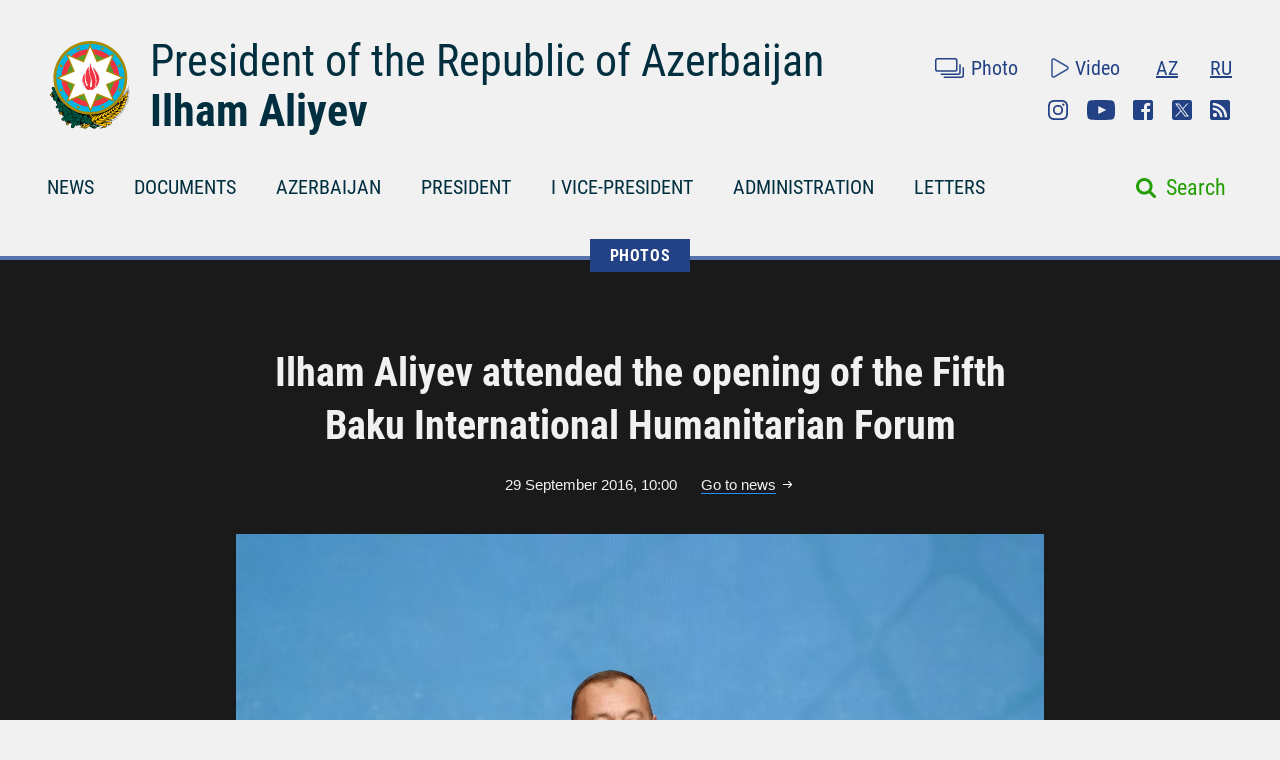

--- FILE ---
content_type: text/html; charset=UTF-8
request_url: https://president.az/en/articles/view/21214/images/2
body_size: 5591
content:
<!DOCTYPE html>
<html lang="en">
<head>
    <title>Ilham Aliyev attended the opening of the Fifth Baku International Humanitarian Forum &raquo; Official web-site of President of Azerbaijan Republic</title>
    <meta content="IE=Edge,chrome=1" http-equiv="X-UA-Compatible"/>
    <meta charset="utf-8"/>
    <meta content="width=device-width, initial-scale=1.0" name="viewport"/>
    <link href="/manifest.json" rel="manifest"/>
    <meta content="https://static.president.az/assets/president-administration-cd9d828859c913129ca1bcc7618a9c73a4aebc5034302517f360bc44f964b10e.png" property="og:image"/>
    <link href="/favicon.ico" rel="icon" type="image/x-icon"/>
    <link rel="stylesheet" media="screen" href="https://static.president.az/assets/application-fc89c1ac0afecc2fc1476dc0392820d54f0289d89eb54c25ea19c2445ffe10f6.css"/>
    <link rel="stylesheet" media="screen" href="https://static.president.az/assets/fonts-adacd79b395fc2a70e9f3b0025bb4e627df0b9478f8d67e64794b52877f63dd4.css"/>
    <link rel="stylesheet" media="screen" href="https://static.president.az/assets/css/default.css?v=9"/>
        <style>
        .featured-twitter-feed iframe {
            position: absolute;
            left: 0;
            width: 100%;
            height: 100%;
            border: none;
        }
    </style>

</head>
<body>
<header class="main-header main-header--remove-pseudo">
    <div class="container">

        <div class="main-header_header">
            <div class="main-header_logo logo-en">
                <a href="/en"><img src="https://static.president.az/assets/svg/gerb-721e7548761107d59f6c0daa8d942f65b82dfa61030d0fe4b237f5b9bb436d18.svg" alt="logo"></a>
            </div>
            <div class="main-header_heading">
                <a class="title title-en" href="/en">President of the Republic of Azerbaijan</a>
                <a class="name name-en" href="/en">Ilham Aliyev</a>
            </div>
            <div class="main-header_top-links">
                <div class="top-row">
                    <ul class="top-row_media">
                        <li class="top-row_items"><a class="top-row_media-link top-row--media-photos" href="/en/photos">Photo</a></li>
                        <li class="top-row_items"><a class="top-row_media-link top-row--media-videos" href="/en/videos">Video</a></li>
                    </ul>
                    <ul class="top-row_lang">
                        <li class="top-row_lang-items"><a class="top-row_lang-link" href="/az/articles/view/21214/images/2">AZ</a></li><li class="top-row_lang-items"><a class="top-row_lang-link" href="/ru/articles/view/21214/images/2">RU</a></li>                    </ul>
                </div>
                <div class="bottom-row">
                    <ul class="bottom-row_scn-list">
                        <li class="bottom-row_items"><a class="bottom-row_scn-link bottom-row--instagram" target="_blank" href="https://www.instagram.com/presidentaz/">Instagram</a></li><li class="bottom-row_items"><a class="bottom-row_scn-link bottom-row--youtube" target="_blank" href="https://www.youtube.com/user/presidentaz">Youtube</a></li><li class="bottom-row_items"><a class="bottom-row_scn-link bottom-row--facebook" target="_blank" href="https://www.facebook.com/PresidentIlhamAliyev">Facebook</a></li><li class="bottom-row_items"><a class="bottom-row_scn-link bottom-row--twitter" target="_blank" href="https://twitter.com/presidentaz">Twitter</a></li><li class="bottom-row_items"><a class="bottom-row_scn-link bottom-row--rss" target="_blank" href="/en/rss">Rss</a></li>                    </ul>
                </div>
            </div>
        </div>

        <div class="nav-search-fixed">
            <nav class="main-header_navbar">
                <ul class="navbar_list">
                    <li class="main-header_logo">
                        <a href="/en"><img src="https://static.president.az/assets/svg/gerb-721e7548761107d59f6c0daa8d942f65b82dfa61030d0fe4b237f5b9bb436d18.svg" alt="logo"></a>
                    </li>
                    <li class="navbar_items js-padding"><span class="drop-submenu"></span><a class="navbar_link" href="/en/news">NEWS</a><ul class="submenu"><li class="submenu-i"><a href="/en/news/category/meetings">Meetings</a></li><li class="submenu-i"><a href="/en/news/category/events">Events</a></li><li class="submenu-i"><a href="/en/news/category/visits">Visits</a></li><li class="submenu-i"><a href="/en/news/category/receptions">Receptions</a></li><li class="submenu-i"><a href="/en/news/category/speeches">Speeches</a></li><li class="submenu-i"><a href="/en/news/category/signing">Signing</a></li><li class="submenu-i"><a href="/en/news/category/press">Press conferences</a></li><li class="submenu-i"><a href="/en/news/category/interviews">Interviews</a></li><li class="submenu-i"><a href="/en/news/category/press_info">Press service information</a></li></ul></li><li class="navbar_items js-padding"><span class="drop-submenu"></span><a class="navbar_link" href="/en/documents">DOCUMENTS</a><ul class="submenu"><li class="submenu-i"><a href="/en/documents/category/letters">Letters</a></li><li class="submenu-i"><a href="/en/documents/category/decrees">Decrees</a></li><li class="submenu-i"><a href="/en/documents/category/orders">Orders</a></li><li class="submenu-i"><a href="/en/documents/category/addresses">Addresses</a></li><li class="submenu-i"><a href="/en/documents/category/statements">Statements</a></li></ul></li><li class="navbar_items js-padding"><span class="drop-submenu"></span><a class="navbar_link" href="/en/regions">AZERBAIJAN</a><ul class="submenu"><li class="submenu-i"><a href="/en/pages/view/azerbaijan/leader">National Leader</a></li><li class="submenu-i"><a href="/en/pages/view/azerbaijan/history">History</a></li><li class="submenu-i"><a href="/en/regions">Territory</a></li><li class="submenu-i"><a href="/en/pages/view/azerbaijan/population">Population</a></li><li class="submenu-i"><a href="/en/pages/view/azerbaijan/constitution">Constitution</a></li><li class="submenu-i"><a href="/en/pages/view/azerbaijan/symbols">State Symbols</a></li><li class="submenu-i"><a href="/en/pages/view/azerbaijan/holidays">Holidays</a></li><li class="submenu-i"><a href="/en/pages/view/azerbaijan/karabakh">Armenia-Azerbaijan conflict</a></li><li class="submenu-i"><a href="/en/pages/view/azerbaijan/karabakh2">Patriotic War</a></li><li class="submenu-i"><a href="/en/greatreturn">The Great Return</a></li><li class="submenu-i"><a href="/en/pages/view/azerbaijan/memories">Blood memory</a></li><li class="submenu-i"><a href="/en/pages/view/azerbaijan/contract">Energy projects</a></li><li class="submenu-i"><a href="/en/pages/view/azerbaijan/silkroad">Azerbaijan - Eurasia`s transport hub</a></li><li class="submenu-i"><a href="/en/pages/view/azerbaijan/cop29">Azerbaijan&#039;s COP29 Presidency</a></li><li class="submenu-i"><a href="/en/photos/azerbaijan">Photo album</a></li><li class="submenu-i"><a href="/en/videos/azerbaijan">Video</a></li></ul></li><li class="navbar_items js-padding"><span class="drop-submenu"></span><a class="navbar_link" href="/en/pages/view/president/biography">PRESIDENT</a><ul class="submenu"><li class="submenu-i"><a href="/en/pages/view/president/power">Presidential power</a></li><li class="submenu-i"><a href="/en/archive">Work Schedule</a></li><li class="submenu-i"><a href="/en/pages/view/president/biography">Biography</a></li><li class="submenu-i"><a href="http://www.mehriban-aliyeva.az/" target="_blank">First Lady</a></li></ul></li><li class="navbar_items js-padding"><span class="drop-submenu"></span><a class="navbar_link" href="/en/pages/view/first-vice-president/biography">I VICE-PRESIDENT</a><ul class="submenu"><li class="submenu-i"><a href="/en/pages/view/first-vice-president/services">The Secretariat of the First Vice-President</a></li><li class="submenu-i"><a href="/en/pages/view/first-vice-president/biography">Biography</a></li><li class="submenu-i"><a href="/en/first_vice_president_news">News</a></li><li class="submenu-i"><a href="/en/first_vice_president_photos">Photos</a></li><li class="submenu-i"><a href="/en/first_vice_president_videos">Videos</a></li></ul></li><li class="navbar_items js-padding"><span class="drop-submenu"></span><a class="navbar_link" href="/en/administration">ADMINISTRATION</a><ul class="submenu"><li class="submenu-i"><a href="/en/pages/view/administration/head">Head of Administration</a></li><li class="submenu-i"><a href="/en/pages/view/administration/structure">Structure</a></li><li class="submenu-i"><a href="/en/pages/view/administration/palace">Presidential Palace</a></li><li class="submenu-i"><a href="/en/pages/view/administration/contacts">Contacts</a></li></ul></li><li class="navbar_items js-padding"><span class="drop-submenu"></span><a class="navbar_link" href="/en/letters">LETTERS</a><ul class="submenu"><li class="submenu-i"><a href="/en/letters/rules">Send letter to the President</a></li><li class="submenu-i"><a href="/en/letters">Received letters</a></li><li class="submenu-i"><a href="/en/pages/view/letters/reception_days">Appointment days at the Citizens’ Reception Center of the Administration of the President</a></li><li class="submenu-i"><a href="/en/appeals/new">Book an appointment</a></li><li class="submenu-i"><a href="/en/pages/view/letters/schedule_for_reception">Schedule for reception of citizens by heads of central executive authorities in cities and districts</a></li></ul></li>                </ul>
            </nav>
        </div>

        <div class="nav-search">
            <nav class="main-header_navbar navbar-en">
                <div id="hamburger"><span></span><span></span><span></span></div>
                <ul class="navbar_list">
                    <li class="mobile-search-field">
                        <form class="mobile_search-form" action="/en/search" accept-charset="UTF-8" method="get">
                            <input type="search" name="q" value="" id="mobile_search-field" class="mobile_search-field" placeholder="Search"/>
                            <span class="mobile_search-icon"></span>
                        </form>
                    </li>

                    <li class="navbar_items js-padding"><span class="drop-submenu"></span><a class="navbar_link navbar_link-en" href="/en/news">NEWS</a><ul class="submenu"><li class="submenu-i"><a href="/en/news/category/meetings">Meetings</a></li><li class="submenu-i"><a href="/en/news/category/events">Events</a></li><li class="submenu-i"><a href="/en/news/category/visits">Visits</a></li><li class="submenu-i"><a href="/en/news/category/receptions">Receptions</a></li><li class="submenu-i"><a href="/en/news/category/speeches">Speeches</a></li><li class="submenu-i"><a href="/en/news/category/signing">Signing</a></li><li class="submenu-i"><a href="/en/news/category/press">Press conferences</a></li><li class="submenu-i"><a href="/en/news/category/interviews">Interviews</a></li><li class="submenu-i"><a href="/en/news/category/press_info">Press service information</a></li></ul></li><li class="navbar_items js-padding"><span class="drop-submenu"></span><a class="navbar_link navbar_link-en" href="/en/documents">DOCUMENTS</a><ul class="submenu"><li class="submenu-i"><a href="/en/documents/category/letters">Letters</a></li><li class="submenu-i"><a href="/en/documents/category/decrees">Decrees</a></li><li class="submenu-i"><a href="/en/documents/category/orders">Orders</a></li><li class="submenu-i"><a href="/en/documents/category/addresses">Addresses</a></li><li class="submenu-i"><a href="/en/documents/category/statements">Statements</a></li></ul></li><li class="navbar_items js-padding"><span class="drop-submenu"></span><a class="navbar_link navbar_link-en" href="/en/regions">AZERBAIJAN</a><ul class="submenu"><li class="submenu-i"><a href="/en/pages/view/azerbaijan/leader">National Leader</a></li><li class="submenu-i"><a href="/en/pages/view/azerbaijan/history">History</a></li><li class="submenu-i"><a href="/en/regions">Territory</a></li><li class="submenu-i"><a href="/en/pages/view/azerbaijan/population">Population</a></li><li class="submenu-i"><a href="/en/pages/view/azerbaijan/constitution">Constitution</a></li><li class="submenu-i"><a href="/en/pages/view/azerbaijan/symbols">State Symbols</a></li><li class="submenu-i"><a href="/en/pages/view/azerbaijan/holidays">Holidays</a></li><li class="submenu-i"><a href="/en/pages/view/azerbaijan/karabakh">Armenia-Azerbaijan conflict</a></li><li class="submenu-i"><a href="/en/pages/view/azerbaijan/karabakh2">Patriotic War</a></li><li class="submenu-i"><a href="/en/greatreturn">The Great Return</a></li><li class="submenu-i"><a href="/en/pages/view/azerbaijan/memories">Blood memory</a></li><li class="submenu-i"><a href="/en/pages/view/azerbaijan/contract">Energy projects</a></li><li class="submenu-i"><a href="/en/pages/view/azerbaijan/silkroad">Azerbaijan - Eurasia`s transport hub</a></li><li class="submenu-i"><a href="/en/pages/view/azerbaijan/cop29">Azerbaijan&#039;s COP29 Presidency</a></li><li class="submenu-i"><a href="/en/photos/azerbaijan">Photo album</a></li><li class="submenu-i"><a href="/en/videos/azerbaijan">Video</a></li></ul></li><li class="navbar_items js-padding"><span class="drop-submenu"></span><a class="navbar_link navbar_link-en" href="/en/pages/view/president/biography">PRESIDENT</a><ul class="submenu"><li class="submenu-i"><a href="/en/pages/view/president/power">Presidential power</a></li><li class="submenu-i"><a href="/en/archive">Work Schedule</a></li><li class="submenu-i"><a href="/en/pages/view/president/biography">Biography</a></li><li class="submenu-i"><a href="http://www.mehriban-aliyeva.az/" target="_blank">First Lady</a></li></ul></li><li class="navbar_items js-padding"><span class="drop-submenu"></span><a class="navbar_link navbar_link-en" href="/en/pages/view/first-vice-president/biography">I VICE-PRESIDENT</a><ul class="submenu"><li class="submenu-i"><a href="/en/pages/view/first-vice-president/services">The Secretariat of the First Vice-President</a></li><li class="submenu-i"><a href="/en/pages/view/first-vice-president/biography">Biography</a></li><li class="submenu-i"><a href="/en/first_vice_president_news">News</a></li><li class="submenu-i"><a href="/en/first_vice_president_photos">Photos</a></li><li class="submenu-i"><a href="/en/first_vice_president_videos">Videos</a></li></ul></li><li class="navbar_items js-padding"><span class="drop-submenu"></span><a class="navbar_link navbar_link-en" href="/en/administration">ADMINISTRATION</a><ul class="submenu"><li class="submenu-i"><a href="/en/pages/view/administration/head">Head of Administration</a></li><li class="submenu-i"><a href="/en/pages/view/administration/structure">Structure</a></li><li class="submenu-i"><a href="/en/pages/view/administration/palace">Presidential Palace</a></li><li class="submenu-i"><a href="/en/pages/view/administration/contacts">Contacts</a></li></ul></li><li class="navbar_items js-padding"><span class="drop-submenu"></span><a class="navbar_link navbar_link-en" href="/en/letters">LETTERS</a><ul class="submenu"><li class="submenu-i"><a href="/en/letters/rules">Send letter to the President</a></li><li class="submenu-i"><a href="/en/letters">Received letters</a></li><li class="submenu-i"><a href="/en/pages/view/letters/reception_days">Appointment days at the Citizens’ Reception Center of the Administration of the President</a></li><li class="submenu-i"><a href="/en/appeals/new">Book an appointment</a></li><li class="submenu-i"><a href="/en/pages/view/letters/schedule_for_reception">Schedule for reception of citizens by heads of central executive authorities in cities and districts</a></li></ul></li>
                    <li class="mobile_nav-photo"><a href="/en/photos">Photo</a></li>
                    <li class="mobile_nav-video"><a href="/en/videos">Video</a></li>
                    <li class="mobile_nav-lang"><a href="/az/articles/view/21214/images/2">Azerbaijani</a></li><li class="mobile_nav-lang"><a href="/ru/articles/view/21214/images/2">По-русски</a></li>                    <li class="mobile_social-links">
                    <a class="mobile_scn instagram" target="_blank" href="https://www.instagram.com/presidentaz/">Instagram</a><a class="mobile_scn youtube" target="_blank" href="https://www.youtube.com/user/presidentaz">Youtube</a><a class="mobile_scn facebook" target="_blank" href="https://www.facebook.com/PresidentIlhamAliyev">Facebook</a><a class="mobile_scn twitter" target="_blank" href="https://twitter.com/presidentaz">Twitter</a><a class="mobile_scn rss" target="_blank" href="/en/rss">Rss</a>                    </li>
                </ul>
            </nav>
            <form class="main-header_search-form" action="/en/search" accept-charset="UTF-8" method="get">
                <input type="search" name="q" value="" id="search-field" class="search-field">
                <label class="search-label" for="search-field">Search</label>
            </form>
        </div>

        
    </div>
</header>
<div class="main-content_photos main-content_events">
    <div class="container">
        <div class="breadcrumbs">
            <ul class="breadcrumbs_list">
            
                <li class="breadcrumbs_item"><a class="breadcrumbs_link " href="/en/photos">PHOTOS</a></li>
                            </ul>
        </div>

        <div class="photos_slider">
            <h1 class="slider_heading">Ilham Aliyev attended the opening of the Fifth Baku International Humanitarian Forum</h1>
            <div class="slider_date-link">
                <span class="slider_date">29 September 2016, 10:00</span>
                <a class="slider_link" href="https://president.az/en/articles/view/21214">Go to news</a>
            </div>
                            <div class="slider_images fotorama" data-nav="thumbs" data-ratio="490/323" data-thumbheight="80" data-thumbwidth="119" data-width="100%">
                    <img src="https://static.president.az/upload/1960x1292/2016/09/29/7584ruekzw_001.jpg" alt="slider-photo"><img src="https://static.president.az/upload/1960x1292/2016/09/29/605fujntym_002.jpg" alt="slider-photo"><img src="https://static.president.az/upload/1960x1292/2016/09/29/6629ku41g2_003.jpg" alt="slider-photo"><img src="https://static.president.az/upload/1960x1292/2016/09/29/9eo852mq60_004.jpg" alt="slider-photo"><img src="https://static.president.az/upload/1960x1292/2016/09/29/8xvzhnuil0_005.jpg" alt="slider-photo"><img src="https://static.president.az/upload/1960x1292/2016/09/29/396utkx9ec_006.jpg" alt="slider-photo"><img src="https://static.president.az/upload/1960x1292/2016/09/29/flk8m2uls_007.jpg" alt="slider-photo"><img src="https://static.president.az/upload/1960x1292/2016/09/29/1e97nnc5p3_008.jpg" alt="slider-photo"><img src="https://static.president.az/upload/1960x1292/2016/09/29/6z4inkr4u4_009.jpg" alt="slider-photo"><img src="https://static.president.az/upload/1960x1292/2016/09/29/7l7eybpnq2_010.jpg" alt="slider-photo">                </div>
                            <div class="slider_links">
                <a class="slider_scn slider--fb fb-xfbml-parse-ignore" href="https://www.facebook.com/sharer/sharer.php?u=https://president.az/en/articles/view/21214/images" target="_blank"></a>
                <a class="slider_scn slider--twr" data-show-count="false" href="https://twitter.com/share?url=https://president.az/en/articles/view/21214/images" target="_blank"></a>
                <a class="slider_scn slider--telegram" href="https://t.me/share/url?url=https://president.az/en/articles/view/21214/images"></a>
                <a class="slider_scn slider--whatsapp" href="https://api.whatsapp.com/send?text=https://president.az/en/articles/view/21214/images"></a>
                <a class="slider_scn slider--print" href="https://president.az/en/articles/view/21214/print"></a>
            </div>
        </div>

        <div class="photos_gallery" id="js-gallery">
            <div class="gallery_row">
                    <div class="gallery_item">
                        <a class="gallery_link" href="/en/articles/view/71234/images">
                            <div class="gallery_item-img">
                                <img src="https://static.president.az/upload/352x200/2026/01/08/18b40151415847cebf3d671373f4fb24_1491801.jpg" alt="Official opening ceremony of 240 MW “Khizi-Absheron” Wind Power Plant was held in Baku">
                            </div>
                            <p class="gallery_item-title">Official opening ceremony of 240 MW “Khizi-Absheron” Wind Power Plant was held in Baku</p>
                        </a>
                    </div>
                    
                    <div class="gallery_item">
                        <a class="gallery_link" href="/en/articles/view/71213/images">
                            <div class="gallery_item-img">
                                <img src="https://static.president.az/upload/352x200/2026/01/05/aaae6e0047d5a15e80fab23794d852ea_2493535.jpg" alt="Ilham Aliyev was interviewed by local TV channels">
                            </div>
                            <p class="gallery_item-title">Ilham Aliyev was interviewed by local TV channels</p>
                        </a>
                    </div>
                    
                    <div class="gallery_item">
                        <a class="gallery_link" href="/en/articles/view/71207/images">
                            <div class="gallery_item-img">
                                <img src="https://static.president.az/upload/352x200/2026/01/04/89be8e300b95d123aa602dee947c2933_5270101.jpg" alt="Ilham Aliyev received U.S. delegation">
                            </div>
                            <p class="gallery_item-title">Ilham Aliyev received U.S. delegation</p>
                        </a>
                    </div>
                    
                    <div class="gallery_item">
                        <a class="gallery_link" href="/en/articles/view/71075/images">
                            <div class="gallery_item-img">
                                <img src="https://static.president.az/upload/352x200/2025/12/26/a77c63b6b2767553a2a9a021e5a39813_1591972.jpg" alt="Ilham Aliyev attended ceremony dedicated to 2025 sports results">
                            </div>
                            <p class="gallery_item-title">Ilham Aliyev attended ceremony dedicated to 2025 sports results</p>
                        </a>
                    </div>
                    </div><div class="gallery_row">
                    <div class="gallery_item">
                        <a class="gallery_link" href="/en/articles/view/70966/images">
                            <div class="gallery_item-img">
                                <img src="https://static.president.az/upload/352x200/2025/12/24/cf292d04efd2a2214b07e5da5af66ff6_9549801.jpg" alt="Ilham Aliyev attended opening of second residential complex in Aghdam, met with residents">
                            </div>
                            <p class="gallery_item-title">Ilham Aliyev attended opening of second residential complex in Aghdam, met with residents</p>
                        </a>
                    </div>
                    
                    <div class="gallery_item">
                        <a class="gallery_link" href="/en/articles/view/70960/images">
                            <div class="gallery_item-img">
                                <img src="https://static.president.az/upload/352x200/2025/12/24/0f394a1e5016ca2bfd1c686f351a8103_9618373.jpg" alt="Ilham Aliyev attended inauguration of Victory Park in Khankendi">
                            </div>
                            <p class="gallery_item-title">Ilham Aliyev attended inauguration of Victory Park in Khankendi</p>
                        </a>
                    </div>
                    
                    <div class="gallery_item">
                        <a class="gallery_link" href="/en/articles/view/70929/images">
                            <div class="gallery_item-img">
                                <img src="https://static.president.az/upload/352x200/2025/12/23/fcf8cabc8a5253ae7e650be07a7f60e0_8160776.jpg" alt="Ilham Aliyev attended the opening of the Hilton Garden Inn Aghdam hotel in the city of Aghdam">
                            </div>
                            <p class="gallery_item-title">Ilham Aliyev attended the opening of the Hilton Garden Inn Aghdam hotel in the city of Aghdam</p>
                        </a>
                    </div>
                    
                    <div class="gallery_item">
                        <a class="gallery_link" href="/en/articles/view/70920/images">
                            <div class="gallery_item-img">
                                <img src="https://static.president.az/upload/352x200/2025/12/23/9be3f30c8578ffb1fec0fb6450c92309_3001746.jpg" alt="Ilham Aliyev laid foundation stone for production facility of Saloglu Garabagh LLC in Aghdam Industrial Park">
                            </div>
                            <p class="gallery_item-title">Ilham Aliyev laid foundation stone for production facility of Saloglu Garabagh LLC in Aghdam Industrial Park</p>
                        </a>
                    </div>
                    </div><div class="gallery_row">
                    <div class="gallery_item">
                        <a class="gallery_link" href="/en/articles/view/70919/images">
                            <div class="gallery_item-img">
                                <img src="https://static.president.az/upload/352x200/2025/12/23/6dd63d37ee74472603fa1304d811fc7e_7502826.jpg" alt="Ilham Aliyev attended opening of metal electric pole production facility in Aghdam">
                            </div>
                            <p class="gallery_item-title">Ilham Aliyev attended opening of metal electric pole production facility in Aghdam</p>
                        </a>
                    </div>
                    
                    <div class="gallery_item">
                        <a class="gallery_link" href="/en/articles/view/70917/images">
                            <div class="gallery_item-img">
                                <img src="https://static.president.az/upload/352x200/2025/12/23/bd6da83c5d753bc0fe91bff6f581d3f6_2067481.jpg" alt="Ilham Aliyev attended the opening of an office furniture and furniture accessories production facility owned by Accurate Az LLC in Ballija village of the Khojaly district">
                            </div>
                            <p class="gallery_item-title">Ilham Aliyev attended the opening of an office furniture and furniture accessories production facility owned by Accurate Az LLC in Ballija village of the Khojaly district</p>
                        </a>
                    </div>
                    
                    <div class="gallery_item">
                        <a class="gallery_link" href="/en/articles/view/70914/images">
                            <div class="gallery_item-img">
                                <img src="https://static.president.az/upload/352x200/2025/12/23/507f397f34f95ad0f2014d49191a1280_2041300.jpg" alt="Ilham Aliyev attended the opening ceremony of the 110/35/10 kV Khankendi-1 substation, operated by Azerenerji OJSC, in the city of Khankendi">
                            </div>
                            <p class="gallery_item-title">Ilham Aliyev attended the opening ceremony of the 110/35/10 kV Khankendi-1 substation, operated by Azerenerji OJSC, in the city of Khankendi</p>
                        </a>
                    </div>
                    
                    <div class="gallery_item">
                        <a class="gallery_link" href="/en/articles/view/70911/images">
                            <div class="gallery_item-img">
                                <img src="https://static.president.az/upload/352x200/2025/12/23/8eed415b2445f32bd135c26ad4963dcb_4147860.jpg" alt="Ilham Aliyev attended inauguration of Faculty of Business and Economics building at Garabagh University">
                            </div>
                            <p class="gallery_item-title">Ilham Aliyev attended inauguration of Faculty of Business and Economics building at Garabagh University</p>
                        </a>
                    </div>
                    </div>        </div>
        <div class="gallery_load-more-row"><a class="gallery_load-more-btn" id="js-load-more" href="/en/articles/view/21214/images/3" data-title="More photos">More photos</a></div>
    </div>
</div>
<footer class="main-footer">
    <div class="container">
        <nav class="nav_list">

            
                        <div class="nav_columns">
                            <li class="nav_item">
                                <a class="nav_link" href="/en/regions">AZERBAIJAN</a>
                                <ul class="submenu"><li class="submenu_item"><a class="submenu_link" href="/en/pages/view/azerbaijan/leader">National Leader</a></li><li class="submenu_item"><a class="submenu_link" href="/en/pages/view/azerbaijan/history">History</a></li><li class="submenu_item"><a class="submenu_link" href="/en/regions">Territory</a></li><li class="submenu_item"><a class="submenu_link" href="/en/pages/view/azerbaijan/population">Population</a></li><li class="submenu_item"><a class="submenu_link" href="/en/pages/view/azerbaijan/constitution">Constitution</a></li><li class="submenu_item"><a class="submenu_link" href="/en/pages/view/azerbaijan/symbols">State Symbols</a></li><li class="submenu_item"><a class="submenu_link" href="/en/pages/view/azerbaijan/holidays">Holidays</a></li><li class="submenu_item"><a class="submenu_link" href="/en/pages/view/azerbaijan/karabakh">Armenia-Azerbaijan conflict</a></li><li class="submenu_item"><a class="submenu_link" href="/en/pages/view/azerbaijan/karabakh2">Patriotic War</a></li><li class="submenu_item"><a class="submenu_link" href="/en/greatreturn">The Great Return</a></li><li class="submenu_item"><a class="submenu_link" href="/en/pages/view/azerbaijan/memories">Blood memory</a></li><li class="submenu_item"><a class="submenu_link" href="/en/pages/view/azerbaijan/contract">Energy projects</a></li><li class="submenu_item"><a class="submenu_link" href="/en/pages/view/azerbaijan/silkroad">Azerbaijan - Eurasia`s transport hub</a></li><li class="submenu_item"><a class="submenu_link" href="/en/pages/view/azerbaijan/cop29">Azerbaijan&#039;s COP29 Presidency</a></li><li class="submenu_item"><a class="submenu_link" href="/en/photos/azerbaijan">Photo album</a></li><li class="submenu_item"><a class="submenu_link" href="/en/videos/azerbaijan">Video</a></li></ul>                            </li>
                        </div>
                        
                        <div class="nav_columns">
                            <li class="nav_item">
                                <a class="nav_link" href="/en/pages/view/president/biography">PRESIDENT</a>
                                <ul class="submenu"><li class="submenu_item"><a class="submenu_link" href="/en/pages/view/president/power">Presidential power</a></li><li class="submenu_item"><a class="submenu_link" href="/en/archive">Work Schedule</a></li><li class="submenu_item"><a class="submenu_link" href="/en/pages/view/president/biography">Biography</a></li><li class="submenu_item"><a class="submenu_link" href="http://www.mehriban-aliyeva.az/">First Lady</a></li></ul>                            </li>
                        </div>
                        
                        <div class="nav_columns">
                            <li class="nav_item">
                                <a class="nav_link" href="/en/pages/view/first-vice-president/biography">I VICE-PRESIDENT</a>
                                <ul class="submenu"><li class="submenu_item"><a class="submenu_link" href="/en/pages/view/first-vice-president/services">The Secretariat of the First Vice-President</a></li><li class="submenu_item"><a class="submenu_link" href="/en/pages/view/first-vice-president/biography">Biography</a></li><li class="submenu_item"><a class="submenu_link" href="/en/first_vice_president_news">News</a></li><li class="submenu_item"><a class="submenu_link" href="/en/first_vice_president_photos">Photos</a></li><li class="submenu_item"><a class="submenu_link" href="/en/first_vice_president_videos">Videos</a></li></ul>                            </li>
                        </div>
                        
                        <div class="nav_columns">
                            <li class="nav_item">
                                <a class="nav_link" href="/en/administration">ADMINISTRATION</a>
                                <ul class="submenu"><li class="submenu_item"><a class="submenu_link" href="/en/pages/view/administration/head">Head of Administration</a></li><li class="submenu_item"><a class="submenu_link" href="/en/pages/view/administration/structure">Structure</a></li><li class="submenu_item"><a class="submenu_link" href="/en/pages/view/administration/palace">Presidential Palace</a></li><li class="submenu_item"><a class="submenu_link" href="/en/pages/view/administration/contacts">Contacts</a></li></ul>                            </li>
                        </div>
                        
                        <div class="nav_columns">
                            <li class="nav_item">
                                <a class="nav_link" href="/en/letters">LETTERS</a>
                                <ul class="submenu"><li class="submenu_item"><a class="submenu_link" href="/en/letters/rules">Send letter to the President</a></li><li class="submenu_item"><a class="submenu_link" href="/en/letters">Received letters</a></li><li class="submenu_item"><a class="submenu_link" href="/en/pages/view/letters/reception_days">Appointment days at the Citizens’ Reception Center of the Administration of the President</a></li><li class="submenu_item"><a class="submenu_link" href="/en/appeals/new">Book an appointment</a></li><li class="submenu_item"><a class="submenu_link" href="/en/pages/view/letters/schedule_for_reception">Schedule for reception of citizens by heads of central executive authorities in cities and districts</a></li></ul>                                        <ul class="scn-list">
                                            <li class="scn-list_item"><a target="_blank" class="scn-list_link scn-list--instagram" href="https://www.instagram.com/presidentaz/">Instagram</a></li><li class="scn-list_item"><a target="_blank" class="scn-list_link scn-list--youtube" href="https://www.youtube.com/user/presidentaz">Youtube</a></li><li class="scn-list_item"><a target="_blank" class="scn-list_link scn-list--facebook" href="https://www.facebook.com/PresidentIlhamAliyev">Facebook</a></li><li class="scn-list_item"><a target="_blank" class="scn-list_link scn-list--twitter" href="https://twitter.com/presidentaz">Twitter</a></li><li class="scn-list_item"><a target="_blank" class="scn-list_link scn-list--rss" href="/en/rss">Rss</a></li>                                        </ul>
                                                                    </li>
                        </div>
                                </nav>
    </div>
    <div class="bottom-row">
        <div class="container">
            <div class="pa-logo"><img src="https://static.president.az/assets/svg/footer-logo-93d172f1f9c7c242640fc1ccba1544f0b6aa75eec77f0f8c234eeae8a2a39659.svg" alt="logo">
            </div>
            <div class="copyright-info"><p>© 2010-2026 The Official Website of the President of the Republic of Azerbaijan. All rights reserved.</p>
<p>This website is managed by the Press Service of the President of the Republic of Azerbaijan and the Department for Work with Non-Governmental Organizations and Communication of the Presidential Administration of the Republic of Azerbaijan.</p></div>
            <div class="footer-links">
                <ul class="footer-links_list">
                    <li class="footer-links_item"><a class="footer-links_link" href="/en/pages/view/site_info/faq">FAQ</a></li><li class="footer-links_item"><a class="footer-links_link" href="/en/pages/view/site_info/about">About</a></li><li class="footer-links_item"><a class="footer-links_link" href="http://archive.president.az">Archive materials for 2007-2010</a></li>                </ul>
            </div>
        </div>
    </div>
</footer>

<script src="https://static.president.az/assets/js/jquery-3.6.0.min.js"></script>
<script src="https://static.president.az/assets/js/application-5482e96fde194d832d2f9b17e4cb0520acb5d0b206da7ddb8d46cbfc0d0ca22f.js?v=1"></script>

<!-- BEGIN PAGE LEVEL SCRIPTS -->
<script src="https://static.president.az/assets/js/pages/articles_list.js"></script><!-- Global site tag (gtag.js) - Google Analytics -->
<script async src="https://www.googletagmanager.com/gtag/js?id=UA-109829466-1"></script>
<script>
    window.dataLayer = window.dataLayer || [];
    function gtag(){dataLayer.push(arguments);}
    gtag('js', new Date());

    gtag('config', 'UA-109829466-1');
</script>
</body>
</html>